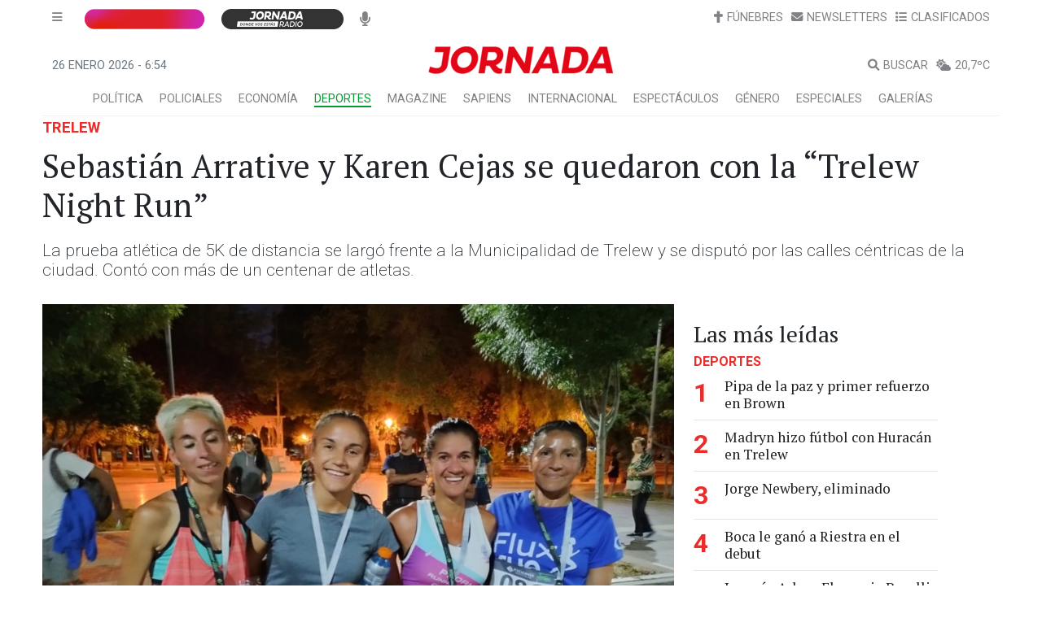

--- FILE ---
content_type: text/html; charset=utf-8
request_url: https://api.diariojornada.com.ar/noticias/noticia/hit/?id=338700
body_size: 358
content:


<!DOCTYPE html>

<html xmlns="http://www.w3.org/1999/xhtml">
<head><title>

</title></head>
<body>
    <form method="post" action="./?id=338700" id="form1">
<div class="aspNetHidden">
<input type="hidden" name="__VIEWSTATE" id="__VIEWSTATE" value="/wEPDwULLTE2MTY2ODcyMjlkZMWSUnorNKpuZQk+Ud5XJEQ7FzQkCISFaGGkoDdbXFut" />
</div>

<div class="aspNetHidden">

	<input type="hidden" name="__VIEWSTATEGENERATOR" id="__VIEWSTATEGENERATOR" value="44398867" />
</div>
        <div>
        </div>
    </form>
</body>
</html>


--- FILE ---
content_type: text/html; charset=utf-8
request_url: https://www.google.com/recaptcha/api2/aframe
body_size: 180
content:
<!DOCTYPE HTML><html><head><meta http-equiv="content-type" content="text/html; charset=UTF-8"></head><body><script nonce="s8BqoMAfom9o8eXo7l2t1A">/** Anti-fraud and anti-abuse applications only. See google.com/recaptcha */ try{var clients={'sodar':'https://pagead2.googlesyndication.com/pagead/sodar?'};window.addEventListener("message",function(a){try{if(a.source===window.parent){var b=JSON.parse(a.data);var c=clients[b['id']];if(c){var d=document.createElement('img');d.src=c+b['params']+'&rc='+(localStorage.getItem("rc::a")?sessionStorage.getItem("rc::b"):"");window.document.body.appendChild(d);sessionStorage.setItem("rc::e",parseInt(sessionStorage.getItem("rc::e")||0)+1);localStorage.setItem("rc::h",'1769410449123');}}}catch(b){}});window.parent.postMessage("_grecaptcha_ready", "*");}catch(b){}</script></body></html>